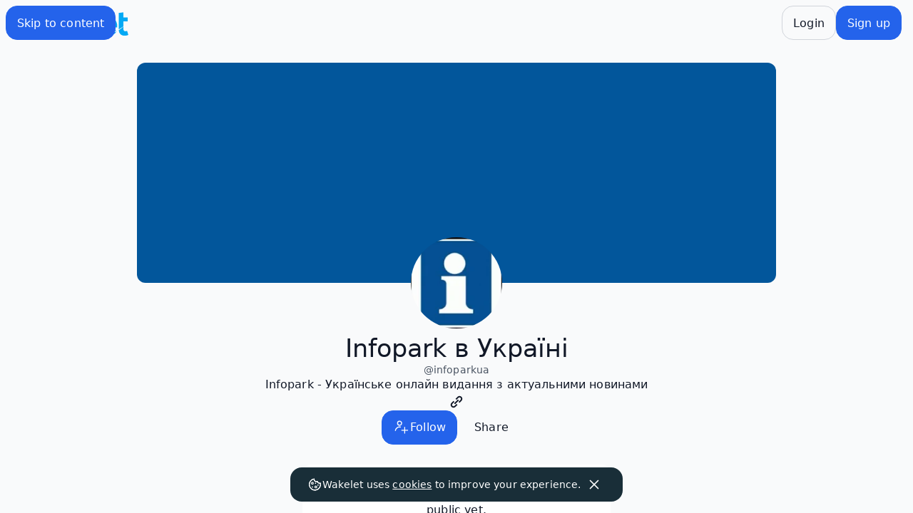

--- FILE ---
content_type: text/html; charset=utf-8
request_url: https://wakelet.com/@infoparkua
body_size: 6922
content:
<!DOCTYPE html><html lang="en-US"><head><meta charSet="UTF-8" data-next-head=""/><meta name="viewport" content="width=device-width, initial-scale=1" data-next-head=""/><link rel="preload" href="https://assets.wakelet.com/logo/wklt-blue.svg" as="image" data-next-head=""/><title data-next-head="">infoparkua Profile and Collections - Wakelet</title><meta name="robots" content="index,follow" data-next-head=""/><meta name="description" content="Public Collections from Infopark в Україні Infopark - Українське онлайн видання з актуальними новинами" data-next-head=""/><meta name="twitter:card" content="summary_large_image" data-next-head=""/><meta name="twitter:site" content="@wakelet" data-next-head=""/><meta property="og:title" content="infoparkua Profile and Collections - Wakelet" data-next-head=""/><meta property="og:description" content="Public Collections from Infopark в Україні Infopark - Українське онлайн видання з актуальними новинами" data-next-head=""/><meta property="og:url" content="https://wakelet.com/@infoparkua" data-next-head=""/><meta property="og:type" content="website" data-next-head=""/><meta property="og:image" content="https://images.wakelet.com/resize?id=evh5JvltQavO6MKqOI5JE&amp;h=500&amp;w=500&amp;q=85" data-next-head=""/><meta property="og:image:type" content="image/jpeg" data-next-head=""/><meta property="og:image:width" content="690" data-next-head=""/><meta property="og:image:height" content="690" data-next-head=""/><meta property="og:site_name" content="Wakelet" data-next-head=""/><link rel="canonical" href="https://wakelet.com/@infoparkua" data-next-head=""/><meta name="mobile-web-app-capable" content="yes" data-next-head=""/><meta name="application-name" content="Wakelet" data-next-head=""/><meta http-equiv="origin-trial" content="AmZ4wxTV98w7U1HjsWTa1g9ogWArJ19LClJKEVOZWQs/hOTFzLdWmQB0CA+v6RVvckBQhIrySMfTgI2pQowgZQIAAABTeyJvcmlnaW4iOiJodHRwczovL3dha2VsZXQuY29tOjQ0MyIsImZlYXR1cmUiOiJNdXRhdGlvbkV2ZW50cyIsImV4cGlyeSI6MTc0NzE4MDc5OX0="/><link rel="icon" type="image/png" sizes="512x512" href="/pwa/icon/manifest-icon-512.png"/><link rel="manifest" href="/app.webmanifest"/><meta name="theme-color" content="white"/><link rel="apple-touch-icon" href="/pwa/icon/apple-icon-180.png"/><meta name="apple-mobile-web-app-capable" content="yes"/><link rel="apple-touch-startup-image" href="/pwa/splash/apple-splash-2048-2732.jpg" media="(device-width: 1024px) and (device-height: 1366px) and (-webkit-device-pixel-ratio: 2) and (orientation: portrait)"/><link rel="apple-touch-startup-image" href="/pwa/splash/apple-splash-2732-2048.jpg" media="(device-width: 1024px) and (device-height: 1366px) and (-webkit-device-pixel-ratio: 2) and (orientation: landscape)"/><link rel="apple-touch-startup-image" href="/pwa/splash/apple-splash-1668-2388.jpg" media="(device-width: 834px) and (device-height: 1194px) and (-webkit-device-pixel-ratio: 2) and (orientation: portrait)"/><link rel="apple-touch-startup-image" href="/pwa/splash/apple-splash-2388-1668.jpg" media="(device-width: 834px) and (device-height: 1194px) and (-webkit-device-pixel-ratio: 2) and (orientation: landscape)"/><link rel="apple-touch-startup-image" href="/pwa/splash/apple-splash-1536-2048.jpg" media="(device-width: 768px) and (device-height: 1024px) and (-webkit-device-pixel-ratio: 2) and (orientation: portrait)"/><link rel="apple-touch-startup-image" href="/pwa/splash/apple-splash-2048-1536.jpg" media="(device-width: 768px) and (device-height: 1024px) and (-webkit-device-pixel-ratio: 2) and (orientation: landscape)"/><link rel="apple-touch-startup-image" href="/pwa/splash/apple-splash-1668-2224.jpg" media="(device-width: 834px) and (device-height: 1112px) and (-webkit-device-pixel-ratio: 2) and (orientation: portrait)"/><link rel="apple-touch-startup-image" href="/pwa/splash/apple-splash-2224-1668.jpg" media="(device-width: 834px) and (device-height: 1112px) and (-webkit-device-pixel-ratio: 2) and (orientation: landscape)"/><link rel="apple-touch-startup-image" href="/pwa/splash/apple-splash-1620-2160.jpg" media="(device-width: 810px) and (device-height: 1080px) and (-webkit-device-pixel-ratio: 2) and (orientation: portrait)"/><link rel="apple-touch-startup-image" href="/pwa/splash/apple-splash-2160-1620.jpg" media="(device-width: 810px) and (device-height: 1080px) and (-webkit-device-pixel-ratio: 2) and (orientation: landscape)"/><link rel="apple-touch-startup-image" href="/pwa/splash/apple-splash-1284-2778.jpg" media="(device-width: 428px) and (device-height: 926px) and (-webkit-device-pixel-ratio: 3) and (orientation: portrait)"/><link rel="apple-touch-startup-image" href="/pwa/splash/apple-splash-2778-1284.jpg" media="(device-width: 428px) and (device-height: 926px) and (-webkit-device-pixel-ratio: 3) and (orientation: landscape)"/><link rel="apple-touch-startup-image" href="/pwa/splash/apple-splash-1170-2532.jpg" media="(device-width: 390px) and (device-height: 844px) and (-webkit-device-pixel-ratio: 3) and (orientation: portrait)"/><link rel="apple-touch-startup-image" href="/pwa/splash/apple-splash-2532-1170.jpg" media="(device-width: 390px) and (device-height: 844px) and (-webkit-device-pixel-ratio: 3) and (orientation: landscape)"/><link rel="apple-touch-startup-image" href="/pwa/splash/apple-splash-1125-2436.jpg" media="(device-width: 375px) and (device-height: 812px) and (-webkit-device-pixel-ratio: 3) and (orientation: portrait)"/><link rel="apple-touch-startup-image" href="/pwa/splash/apple-splash-2436-1125.jpg" media="(device-width: 375px) and (device-height: 812px) and (-webkit-device-pixel-ratio: 3) and (orientation: landscape)"/><link rel="apple-touch-startup-image" href="/pwa/splash/apple-splash-1242-2688.jpg" media="(device-width: 414px) and (device-height: 896px) and (-webkit-device-pixel-ratio: 3) and (orientation: portrait)"/><link rel="apple-touch-startup-image" href="/pwa/splash/apple-splash-2688-1242.jpg" media="(device-width: 414px) and (device-height: 896px) and (-webkit-device-pixel-ratio: 3) and (orientation: landscape)"/><link rel="apple-touch-startup-image" href="/pwa/splash/apple-splash-828-1792.jpg" media="(device-width: 414px) and (device-height: 896px) and (-webkit-device-pixel-ratio: 2) and (orientation: portrait)"/><link rel="apple-touch-startup-image" href="/pwa/splash/apple-splash-1792-828.jpg" media="(device-width: 414px) and (device-height: 896px) and (-webkit-device-pixel-ratio: 2) and (orientation: landscape)"/><link rel="apple-touch-startup-image" href="/pwa/splash/apple-splash-1242-2208.jpg" media="(device-width: 414px) and (device-height: 736px) and (-webkit-device-pixel-ratio: 3) and (orientation: portrait)"/><link rel="apple-touch-startup-image" href="/pwa/splash/apple-splash-2208-1242.jpg" media="(device-width: 414px) and (device-height: 736px) and (-webkit-device-pixel-ratio: 3) and (orientation: landscape)"/><link rel="apple-touch-startup-image" href="/pwa/splash/apple-splash-750-1334.jpg" media="(device-width: 375px) and (device-height: 667px) and (-webkit-device-pixel-ratio: 2) and (orientation: portrait)"/><link rel="apple-touch-startup-image" href="/pwa/splash/apple-splash-1334-750.jpg" media="(device-width: 375px) and (device-height: 667px) and (-webkit-device-pixel-ratio: 2) and (orientation: landscape)"/><link rel="apple-touch-startup-image" href="/pwa/splash/apple-splash-640-1136.jpg" media="(device-width: 320px) and (device-height: 568px) and (-webkit-device-pixel-ratio: 2) and (orientation: portrait)"/><link rel="apple-touch-startup-image" href="/pwa/splash/apple-splash-1136-640.jpg" media="(device-width: 320px) and (device-height: 568px) and (-webkit-device-pixel-ratio: 2) and (orientation: landscape)"/><link rel="preconnect" href="https://www.googletagmanager.com"/><link rel="preconnect" href="https://www.google-analytics.com"/><link rel="preconnect" href="https://images.wakelet.com"/><link rel="preconnect" href="https://graphql.wakelet.com"/><link rel="prefetch" href="/sprites/icons.svg"/><link rel="preload" href="/_next/static/css/97e9d3b5539b404d.css" as="style"/><link rel="preload" href="/_next/static/css/ac071b9b3dd0e5e0.css" as="style"/><script>(function(w,l){w[l] = w[l] || [];w[l].push({'gtm.start':new Date().getTime(),event:'gtm.js'});})(window,'dataLayer');</script><script>(()=>{var l=Object.defineProperty;var m=e=>l(e,"__esModule",{value:!0});var d=(e,t)=>()=>(e&&(t=e(e=0)),t);var y=(e,t)=>{m(e);for(var r in t)l(e,r,{get:t[r],enumerable:!0})};var s,c=d(()=>{s="useandom-26T198340PX75pxJACKVERYMINDBUSHWOLF_GQZbfghjklqvwyzrict"});var f={};y(f,{customAlphabet:()=>w,customRandom:()=>p,nanoid:()=>b,random:()=>u,urlAlphabet:()=>s});var u,p,w,b,h=d(()=>{c();u=e=>crypto.getRandomValues(new Uint8Array(e)),p=(e,t,r)=>{let o=(2<<Math.log(e.length-1)/Math.LN2)-1,n=-~(1.6*o*t/e.length);return()=>{let i="";for(;;){let g=r(n),a=n;for(;a--;)if(i+=e[g[a]&o]||"",i.length===t)return i}}},w=(e,t)=>p(e,t,u),b=(e=21)=>{let t="",r=crypto.getRandomValues(new Uint8Array(e));for(;e--;){let o=r[e]&63;o<36?t+=o.toString(36):o<62?t+=(o-26).toString(36).toUpperCase():o<63?t+="_":t+="-"}return t}});var v=(h(),f).nanoid,I="gqv",k=e=>{let t=e+"=",r=document.cookie.split(";");for(let o=0;o<r.length;o++){let n=r[o];for(;n.charAt(0)===" ";)n=n.substring(1,n.length);if(n.indexOf(t)===0)return n.substring(t.length,n.length)}return null},x=()=>{try{k(I)||(document.cookie=`gqv=${v()}; Domain=.wakelet.com; Expires=Thu, 01 Jan 2037 00:00:00 GMT; Secure; SameSite=None; Path=/;`),fetch("https://graphql.wakelet.com/activate",{credentials:"include"})}catch(e){}};x();})();</script><link rel="stylesheet" href="/_next/static/css/97e9d3b5539b404d.css" data-n-g=""/><link rel="stylesheet" href="/_next/static/css/ac071b9b3dd0e5e0.css" data-n-p=""/><noscript data-n-css=""></noscript><script defer="" noModule="" src="/_next/static/chunks/polyfills-42372ed130431b0a.js"></script><script src="/_next/static/chunks/webpack-934f41ec74e4c9ca.js" defer=""></script><script src="/_next/static/chunks/framework-88533775105404a6.js" defer=""></script><script src="/_next/static/chunks/main-0415d3e9af8c5e23.js" defer=""></script><script src="/_next/static/chunks/pages/_app-ca397599e232a99e.js" defer=""></script><script src="/_next/static/chunks/54e27604-7ad2adc5ac2cf455.js" defer=""></script><script src="/_next/static/chunks/621df6e4-44a734f9a7cbd681.js" defer=""></script><script src="/_next/static/chunks/1208-f457762e77d9db0e.js" defer=""></script><script src="/_next/static/chunks/8108-4eb20a5bd49ae5ad.js" defer=""></script><script src="/_next/static/chunks/3617-d5b43bfaba79eccc.js" defer=""></script><script src="/_next/static/chunks/2867-1aacca1cd95ad22d.js" defer=""></script><script src="/_next/static/chunks/1577-38fe40b7f4524d54.js" defer=""></script><script src="/_next/static/chunks/5328-4a082dd95dfeb8d4.js" defer=""></script><script src="/_next/static/chunks/1874-fa5f2fdf8418e774.js" defer=""></script><script src="/_next/static/chunks/5653-dbb2006f650d7c72.js" defer=""></script><script src="/_next/static/chunks/5406-a0fd0b130af5e3a7.js" defer=""></script><script src="/_next/static/chunks/6281-34e6ff671d70534a.js" defer=""></script><script src="/_next/static/chunks/pages/%5Bhandle%5D-a8f9fd0adfebbf2a.js" defer=""></script><script src="/_next/static/zHvqUFY7ny8jumYQfRW9t/_buildManifest.js" defer=""></script><script src="/_next/static/zHvqUFY7ny8jumYQfRW9t/_ssgManifest.js" defer=""></script></head><body><noscript><iframe title="gtm" src="https://www.googletagmanager.com/ns.html?id=GTM-PT7DD5G" height="0" width="0" style="display:none;visibility:hidden"></iframe></noscript><link rel="preload" as="image" href="https://assets.wakelet.com/logo/wklt-blue.svg"/><div id="__next"><div id="wk-page" class="Page-module__page___3YFuz"><a href="#wk-page-frame-body" class="Button-module__btn___daEdK Button-module__primary___st6yY Button-module__medium___HYxwi   Page-module__skip-link___nf2lH"><div class="Button-module__label___1PsXG Button-module__icon-left___hATGR"><span class="Text-module__label___coqax Button-module__text___dcWb-" data-testid="wk-label">Skip to content</span></div></a><nav aria-label="Main" data-orientation="vertical" dir="ltr" id="wk-page-pane" class="Page-module__pane___a-uJI" data-state="closed"></nav><main id="wk-page-frame" class="Page-module__frame___1TCcJ" data-scrolling="false"><div class="flex flex-1 flex-row"><div class="flex min-h-screen w-full flex-col"><header class="Page-module__header___iZ4Xh"><a href="https://wakelet.com" class="ml-1 rounded-sm"><span class="hidden sm:flex "><img alt="Wakelet Logo" width="160" height="40" decoding="async" data-nimg="1" style="color:transparent" src="https://assets.wakelet.com/logo/wklt-blue.svg"/></span><span class="flex sm:hidden" data-id="guest-logo"><svg height="40" width="40" class="shrink-0 !fill-wakelet-blue" title="logo" alt="Wakelet Logo"><use href="/sprites/icons.svg#logo"></use></svg></span></a></header><div id="wk-page-frame-body" class="Page-module__body___KTgw0"></div><footer class="Page-module__footer___bcqnE"><div class="mx-auto w-full max-w-[68.5rem]"><div class="zindex-tooltip fixed bottom-0 left-0 flex w-screen justify-center pb-4"></div><div class="flex flex-col gap-4 lg:flex-row"><div class="flex w-full flex-col gap-4 sm:flex-row xl:w-2/3"><ul class="flex flex-col gap-2 text-[var(--color-text-secondary)] sm:w-1/2"><li><p class="Text-module__h4___4t9ri text-[var(--color-text-primary)]">Product</p></li><li><a class="" href="https://wakelet.com/explore">Explore</a></li><li><a class="" href="https://learn.wakelet.com/">Wakelet for Education</a></li><li><a class="" href="https://schooldistricts.wakelet.com/">Wakelet for School Districts</a></li><li><a class="" href="https://wakelet.com/pricing/">Pricing</a></li><li><a class="" href="https://features.wakelet.com/">Features</a></li><li><a class="" href="https://extensions.wakelet.com/">Browser Extension</a></li><li><a class="" href="https://apps.wakelet.com/">Apps</a></li><li><a class="" href="https://blog.wakelet.com/wakelet-accessibility">Accessibility</a></li></ul><ul class="flex flex-col gap-2 text-[var(--color-text-secondary)] sm:w-1/2"><li><p class="Text-module__h4___4t9ri text-[var(--color-text-primary)]">Community</p></li><li><a class="" href="https://community.wakelet.com/">Community Program</a></li><li><a class="" href="https://community.wakelet.com/studentambassadors">Student Ambassador Program</a></li><li><a class="" href="https://wakelet.com/@wakeletportfoliocourse">Portfolio Course</a></li><li><a class="" href="https://wakelet.com/@wakeletcertifiedcourse">Wakelet Certified Course</a></li></ul></div><div class="flex w-full flex-col gap-4 sm:flex-row xl:w-1/3"><ul class="flex flex-col gap-2 text-[var(--color-text-secondary)]"><li><p class="Text-module__h4___4t9ri text-[var(--color-text-primary)]">Company</p></li><li><a class="" href="https://about.wakelet.com/">About</a></li><li><a class="" href="https://careers.wakelet.com/">Careers</a></li><li><a class="" href="https://shop.wakelet.com/">Shop</a></li><li><a class="" href="https://help.wakelet.com/">Help</a></li><li><a class="" href="mailto:support@wakelet.com">Contact Us</a></li></ul></div></div><ul class="flex justify-end gap-4 pb-8 pt-4"><li class="size-[30px]"><a href="https://www.youtube.com/user/wakelet" aria-label="Wakelet youtube" class="inline-block hover:text-social-youtube" target="_blank" rel="noreferrer"><svg stroke="currentColor" fill="currentColor" stroke-width="0" role="img" viewBox="0 0 24 24" class="text-[var(--color-text-secondary)]" height="30" width="30" xmlns="http://www.w3.org/2000/svg"><title>Youtube Icon</title><path d="M23.498 6.186a3.016 3.016 0 0 0-2.122-2.136C19.505 3.545 12 3.545 12 3.545s-7.505 0-9.377.505A3.017 3.017 0 0 0 .502 6.186C0 8.07 0 12 0 12s0 3.93.502 5.814a3.016 3.016 0 0 0 2.122 2.136c1.871.505 9.376.505 9.376.505s7.505 0 9.377-.505a3.015 3.015 0 0 0 2.122-2.136C24 15.93 24 12 24 12s0-3.93-.502-5.814zM9.545 15.568V8.432L15.818 12l-6.273 3.568z"></path></svg></a></li><li class="size-[30px]"><a href="https://twitter.com/wakelet" aria-label="Wakelet twitter" class="inline-block hover:text-social-twitter" target="_blank" rel="noreferrer"><svg stroke="currentColor" fill="currentColor" stroke-width="0" role="img" viewBox="0 0 24 24" class="text-[var(--color-text-secondary)]" height="30" width="30" xmlns="http://www.w3.org/2000/svg"><title>Twitter Icon</title><path d="M18.901 1.153h3.68l-8.04 9.19L24 22.846h-7.406l-5.8-7.584-6.638 7.584H.474l8.6-9.83L0 1.154h7.594l5.243 6.932ZM17.61 20.644h2.039L6.486 3.24H4.298Z"></path></svg></a></li><li class="size-[30px]"><a href="https://www.facebook.com/wakelet" aria-label="Wakelet facebook" class="inline-block hover:text-social-facebook" target="_blank" rel="noreferrer"><svg stroke="currentColor" fill="currentColor" stroke-width="0" role="img" viewBox="0 0 24 24" class="text-[var(--color-text-secondary)]" height="30" width="30" xmlns="http://www.w3.org/2000/svg"><title>Facebook Icon</title><path d="M9.101 23.691v-7.98H6.627v-3.667h2.474v-1.58c0-4.085 1.848-5.978 5.858-5.978.401 0 .955.042 1.468.103a8.68 8.68 0 0 1 1.141.195v3.325a8.623 8.623 0 0 0-.653-.036 26.805 26.805 0 0 0-.733-.009c-.707 0-1.259.096-1.675.309a1.686 1.686 0 0 0-.679.622c-.258.42-.374.995-.374 1.752v1.297h3.919l-.386 2.103-.287 1.564h-3.246v8.245C19.396 23.238 24 18.179 24 12.044c0-6.627-5.373-12-12-12s-12 5.373-12 12c0 5.628 3.874 10.35 9.101 11.647Z"></path></svg></a></li><li class="size-[30px]"><a href="https://www.instagram.com/wakelet/" aria-label="Wakelet instagram" class="inline-block hover:text-social-instagram" target="_blank" rel="noreferrer"><svg stroke="currentColor" fill="currentColor" stroke-width="0" role="img" viewBox="0 0 24 24" class="text-[var(--color-text-secondary)]" height="30" width="30" xmlns="http://www.w3.org/2000/svg"><title>Instagram Icon</title><path d="M7.0301.084c-1.2768.0602-2.1487.264-2.911.5634-.7888.3075-1.4575.72-2.1228 1.3877-.6652.6677-1.075 1.3368-1.3802 2.127-.2954.7638-.4956 1.6365-.552 2.914-.0564 1.2775-.0689 1.6882-.0626 4.947.0062 3.2586.0206 3.6671.0825 4.9473.061 1.2765.264 2.1482.5635 2.9107.308.7889.72 1.4573 1.388 2.1228.6679.6655 1.3365 1.0743 2.1285 1.38.7632.295 1.6361.4961 2.9134.552 1.2773.056 1.6884.069 4.9462.0627 3.2578-.0062 3.668-.0207 4.9478-.0814 1.28-.0607 2.147-.2652 2.9098-.5633.7889-.3086 1.4578-.72 2.1228-1.3881.665-.6682 1.0745-1.3378 1.3795-2.1284.2957-.7632.4966-1.636.552-2.9124.056-1.2809.0692-1.6898.063-4.948-.0063-3.2583-.021-3.6668-.0817-4.9465-.0607-1.2797-.264-2.1487-.5633-2.9117-.3084-.7889-.72-1.4568-1.3876-2.1228C21.2982 1.33 20.628.9208 19.8378.6165 19.074.321 18.2017.1197 16.9244.0645 15.6471.0093 15.236-.005 11.977.0014 8.718.0076 8.31.0215 7.0301.0839m.1402 21.6932c-1.17-.0509-1.8053-.2453-2.2287-.408-.5606-.216-.96-.4771-1.3819-.895-.422-.4178-.6811-.8186-.9-1.378-.1644-.4234-.3624-1.058-.4171-2.228-.0595-1.2645-.072-1.6442-.079-4.848-.007-3.2037.0053-3.583.0607-4.848.05-1.169.2456-1.805.408-2.2282.216-.5613.4762-.96.895-1.3816.4188-.4217.8184-.6814 1.3783-.9003.423-.1651 1.0575-.3614 2.227-.4171 1.2655-.06 1.6447-.072 4.848-.079 3.2033-.007 3.5835.005 4.8495.0608 1.169.0508 1.8053.2445 2.228.408.5608.216.96.4754 1.3816.895.4217.4194.6816.8176.9005 1.3787.1653.4217.3617 1.056.4169 2.2263.0602 1.2655.0739 1.645.0796 4.848.0058 3.203-.0055 3.5834-.061 4.848-.051 1.17-.245 1.8055-.408 2.2294-.216.5604-.4763.96-.8954 1.3814-.419.4215-.8181.6811-1.3783.9-.4224.1649-1.0577.3617-2.2262.4174-1.2656.0595-1.6448.072-4.8493.079-3.2045.007-3.5825-.006-4.848-.0608M16.953 5.5864A1.44 1.44 0 1 0 18.39 4.144a1.44 1.44 0 0 0-1.437 1.4424M5.8385 12.012c.0067 3.4032 2.7706 6.1557 6.173 6.1493 3.4026-.0065 6.157-2.7701 6.1506-6.1733-.0065-3.4032-2.771-6.1565-6.174-6.1498-3.403.0067-6.156 2.771-6.1496 6.1738M8 12.0077a4 4 0 1 1 4.008 3.9921A3.9996 3.9996 0 0 1 8 12.0077"></path></svg></a></li></ul><div class="flex flex-col justify-between border-t border-[#D1D5DB] pt-8 text-gray-90 sm:flex-row sm:items-center"><div class="flex flex-col gap-4 sm:flex-row sm:items-center"><svg class="size-7" xmlns="http://www.w3.org/2000/svg" width="116.42" height="79.21" viewBox="0 0 116.42 79.21"><path id="W_Logo_Grey" d="M649.77,393.55a201.179,201.179,0,0,0-23.51,4.55l4-16.75h23.23l-.09.3Zm-88-12.2h-24.7l.08.29,14.53,49.17c2.87-1.89,9.46-6.05,18.83-11Zm43.75,0H586.35l-10.5,35.76a266,266,0,0,1,35.66-14.71ZM619,428.76,613.67,410a326.709,326.709,0,0,0-39.19,11.79l-2,6.73L571.25,423q-9.46,3.6-19.46,8.13l8.7,29.43h22L595,416.48l12.73,44.06h21.78l17-56.24c-6.11.67-13.72,1.74-22.54,3.48Z" transform="translate(-537.07 -381.35)" fill="#aaa"></path></svg><span class="Text-module__label___coqax " data-testid="wk-label">© Wakelet Technologies 2025. All rights reserved</span></div><ul class="flex flex-row gap-4"><li><a class="font-semibold" href="https://wakelet.com/privacy">Privacy</a></li><li><a class="" href="https://wakelet.com/terms">Terms</a></li><li><a class="" href="https://brand.wakelet.com">Brand</a></li><li><a class="" href="https://blog.wakelet.com/">Blog</a></li></ul></div></div></footer></div></div></main><div class="Page-module__sidepanel___HDetK" id="panel-root"></div></div><div id="portal-root"></div><div role="region" aria-label="Notifications (F8)" tabindex="-1" style="pointer-events:none"><ol tabindex="-1" class="Toast-module__viewport___2hLMp"></ol></div></div><script id="__NEXT_DATA__" type="application/json">{"props":{"pageProps":{"dehydratedState":{"mutations":[],"queries":[{"state":{"data":{"id":"rMK8dSlb5EiBzPYRrS9FX","name":"Infopark в Україні","handle":"infoparkua","bio":"Infopark - Українське онлайн видання з актуальними новинами","avatarImage":{"id":"evh5JvltQavO6MKqOI5JE","srcSet":[{"uri":"https://images.wakelet.com/resize?id=evh5JvltQavO6MKqOI5JE\u0026h=68\u0026w=68\u0026q=85"},{"uri":"https://images.wakelet.com/resize?id=evh5JvltQavO6MKqOI5JE\u0026h=150\u0026w=150\u0026q=85"}]},"backgroundImage":{"id":"7c775977-7f56-4621-87ee-76747f3cbe34","isDefault":true,"srcSet":[{"uri":"https://images.wakelet.com/resize?id=7c775977-7f56-4621-87ee-76747f3cbe34\u0026h=439\u0026w=2000\u0026q=85"},{"uri":"https://images.wakelet.com/resize?id=7c775977-7f56-4621-87ee-76747f3cbe34\u0026h=439\u0026w=2000\u0026q=85"}]},"verified":null,"badges":null,"viewerPermissions":{"canEdit":false},"socialLinks":[{"url":"https://infopark.com.ua"}],"publicCollections":{"pageInfo":{"endCursor":null,"hasNextPage":false,"totalCount":0},"edges":[]}},"dataUpdateCount":1,"dataUpdatedAt":1768864030492,"error":null,"errorUpdateCount":0,"errorUpdatedAt":0,"fetchFailureCount":0,"fetchFailureReason":null,"fetchMeta":null,"isInvalidated":false,"status":"success","fetchStatus":"idle"},"queryKey":["profileByHandle","infoparkua"],"queryHash":"[\"profileByHandle\",\"infoparkua\"]"}]},"handle":"infoparkua","name":"Infopark в Україні","bio":"Infopark - Українське онлайн видання з актуальними новинами","avatarImage":"https://images.wakelet.com/resize?id=evh5JvltQavO6MKqOI5JE\u0026h=68\u0026w=68\u0026q=85"},"__N_SSP":true},"page":"/[handle]","query":{"handle":"@infoparkua"},"buildId":"zHvqUFY7ny8jumYQfRW9t","isFallback":false,"isExperimentalCompile":false,"gssp":true,"scriptLoader":[]}</script></body></html>

--- FILE ---
content_type: text/javascript
request_url: https://wakelet.com/_next/static/chunks/6281-34e6ff671d70534a.js
body_size: 13039
content:
"use strict";(self.webpackChunk_N_E=self.webpackChunk_N_E||[]).push([[6281],{2997:(e,l,t)=>{t.d(l,{z:()=>a});var n=t(18847);let a=t.n(n)()(()=>t.e(4422).then(t.bind(t,74422)).then(e=>e.DndContext),{loadableGenerated:{webpack:()=>[74422]}})},5697:(e,l,t)=>{t.d(l,{W:()=>N});var n=t(37876),a=t(27964),o=t(14232),i=t(86892),s=t(85461),r=t(15526),c=t(42252),d=t(71050),m=t(98895),u=t(13188),x=t(43899),h=t(16570),v=t(11735),f=t(71410),g=t(22677),b=t(39903),p=t(12139);let j=async e=>x.Ay.getIsFollowingProfile({id:e}),y=e=>{let l,t,n,o,i,c=(0,a.c)(13),d=(0,s.jE)();c[0]!==e?(l=()=>x.Ay.follow({id:e}),c[0]=e,c[1]=l):l=c[1],c[2]!==d||c[3]!==e?(t={onSettled:async()=>{await d.invalidateQueries(["following",e])}},c[2]=d,c[3]=e,c[4]=t):t=c[4];let m=(0,r.n)(l,t);c[5]!==e?(n=()=>x.Ay.unfollow({id:e}),c[5]=e,c[6]=n):n=c[6],c[7]!==d||c[8]!==e?(o={onSettled:async()=>{await d.invalidateQueries(["following",e])}},c[7]=d,c[8]=e,c[9]=o):o=c[9];let u=(0,r.n)(n,o);return c[10]!==m||c[11]!==u?(i={followMutation:m,unfollowMutation:u},c[10]=m,c[11]=u,c[12]=i):i=c[12],i},w="subscriptions",I=e=>{let{targetProfile:l,targetName:t,size:a="small",variant:s="secondary",icon:r}=e,{isAuthenticated:c}=(0,u.A)(),[d,x]=(0,o.useState)(!!JSON.parse(localStorage.getItem(w)||"[]").filter(e=>e===l).length),[h,v]=(0,o.useState)(!1),[j,I]=(0,o.useState)(!1),[N,S]=(0,o.useState)(!1),[C,k]=(0,o.useState)(""),{t:_}=(0,m.l)(["common","account"]),E=d?"common:buttons.unsubscribe":"common:buttons.subscribe",{followMutation:L,unfollowMutation:O}=y(l),T=f.id.settings.setSubscriptionState.useMutation(),{data:F}=f.id.accounts.getFirebaseMeta.useQuery(),{showToast:$}=(0,b.d)(),A=async()=>{v(!1);try{S(!0),await T.mutateAsync({emailAddress:(null==F?void 0:F.email)||C,profileId:l,subscribe:!d}),$({contents:d?_("common:toast.unsubscribeSuccess"):_("common:toast.subscribeSuccess"),type:"success"}),c&&(((e,l)=>{let t=JSON.parse(localStorage.getItem(w)||"[]").filter(l=>l!==e);l&&t.push(e),localStorage.setItem(w,JSON.stringify(t))})(l,!d),x(!d)),I(!1)}catch(e){v(!0)}finally{S(!1)}},z=async()=>{if(!c)return void I(!0);d?O.mutate():L.mutate(),await A()},D=(0,n.jsx)(i.$n,{"aria-label":t?"".concat(_(E)," ").concat(t):void 0,variant:d?"secondary":s,size:a,disabled:N,onClick:()=>z(),text:_(E),icon:d?void 0:r});return c?D:(0,n.jsxs)(n.Fragment,{children:[D,(0,n.jsx)(p.l,{title:_(E),open:j,onClose:()=>I(!1),children:(0,n.jsx)("div",{className:"px-6",children:(0,n.jsxs)("form",{onSubmit:e=>e.preventDefault(),children:[(0,n.jsx)(i.EY,{className:"pt-4",children:_("common:subscription.message")}),(0,n.jsx)(g.Z,{placeholder:_("account:emailAddress"),className:"py-4",id:"subscription-email",onChange:e=>k(e.target.value)}),(0,n.jsx)("label",{htmlFor:"subscription-email",hidden:!h,children:"Invalid email address."}),(0,n.jsxs)("div",{className:"mt-2 flex",children:[(0,n.jsx)(i.$n,{text:_("common:buttons.cancel"),className:"ml-auto mr-3",onClick:()=>I(!1),variant:"secondary"}),(0,n.jsx)(i.$n,{text:_(E),onClick:async()=>{await A()},type:"submit",disabled:!C.length})]})]})})})]})},N=e=>{let l,t=(0,a.c)(4),{targetProfile:o}=e,{data:i}=(0,v.N)(o);if((null==i?void 0:i["email-subscribe-button"])==="Treatment 1"){let l;return t[0]!==e?(l=(0,n.jsx)(I,{...e}),t[0]=e,t[1]=l):l=t[1],l}return t[2]!==e?(l=(0,n.jsx)(S,{...e}),t[2]=e,t[3]=l):l=t[3],l},S=e=>{var l,t;let o,s,r,x,v,f,g=(0,a.c)(31),{targetProfile:b,targetName:p,size:w,variant:I,icon:N}=e,S=void 0===w?"small":w,C=void 0===I?"secondary":I,k=(0,d.a)(),{isAuthenticated:_}=(0,u.A)(),{t:E}=(0,m.l)("common"),{onSignup:L}=(0,h._)("/collection=".concat(k,"?action=follow"));g[0]!==b?(o=["following",b],s=()=>j(b),g[0]=b,g[1]=o,g[2]=s):(o=g[1],s=g[2]);let O=!!b&&_;g[3]!==O?(r={enabled:O},g[3]=O,g[4]=r):r=g[4];let{data:T,isLoading:F}=(0,c.I)(o,s,r),{followMutation:$,unfollowMutation:A}=y(b),z=()=>{D?A.mutate():$.mutate()};if(null==b?void 0:b.startsWith("system:")){let e;return g[5]===Symbol.for("react.memo_cache_sentinel")?(e=(0,n.jsx)(n.Fragment,{}),g[5]=e):e=g[5],e}if(!_){let e,l,t,a;return g[6]!==L?(e=()=>L(),g[6]=L,g[7]=e):e=g[7],g[8]!==E?(l=E("common:buttons.follow"),g[8]=E,g[9]=l):l=g[9],g[10]!==l||g[11]!==N?(t=(0,n.jsx)(i.$n.Label,{text:l,icon:N}),g[10]=l,g[11]=N,g[12]=t):t=g[12],g[13]!==C||g[14]!==S||g[15]!==e||g[16]!==t?(a=(0,n.jsx)(i.$n,{variant:C,size:S,onClick:e,children:t}),g[13]=C,g[14]=S,g[15]=e,g[16]=t,g[17]=a):a=g[17],a}if(F){let e;return g[18]===Symbol.for("react.memo_cache_sentinel")?(e=(0,n.jsx)(n.Fragment,{}),g[18]=e):e=g[18],e}let D=null==T||null==(t=T.getProfileById)||null==(l=t.followerInfo)?void 0:l.userIsFollowing,M=D?"common:buttons.unfollow":"common:buttons.follow",Y=p?"".concat(E(M)," ").concat(p):void 0,P=D?"secondary":C;g[19]!==z?(x=()=>z(),g[19]=z,g[20]=x):x=g[20],g[21]!==E||g[22]!==M?(v=E(M),g[21]=E,g[22]=M,g[23]=v):v=g[23];let Q=D?void 0:N;return g[24]!==Y||g[25]!==P||g[26]!==S||g[27]!==x||g[28]!==v||g[29]!==Q?(f=(0,n.jsx)(i.$n,{"aria-label":Y,variant:P,size:S,onClick:x,text:v,icon:Q}),g[24]=Y,g[25]=P,g[26]=S,g[27]=x,g[28]=v,g[29]=Q,g[30]=f):f=g[30],f}},11612:(e,l,t)=>{t.d(l,{Z:()=>R});var n=t(37876),a=t(14232),o=t(27964),i=t(86892),s=t(89099),r=t(85461),c=t(79819),d=t(3111),m=t(36865),u=t(50359),x=t(36025),h=t(53451),v=t(55175);let f=(e,l,t)=>(0,n.jsx)("span",{className:"".concat(t," hover:text-[color:var(--color-text-secondary)]"),children:(0,n.jsx)(e,{size:24,title:l})}),g=e=>{let{links:l}=e;return(0,n.jsx)("div",{className:"flex flex-row space-x-6",children:l.map((e,l)=>(0,n.jsx)("a",{href:e,target:"_blank",rel:"noreferrer noopener ugc","aria-label":e,className:"hover:text-[color:var(--color-text-secondary)]",children:(e=>e.indexOf("twitter.com")>-1?f(h.vIh,"Twitter Icon","!text-social-twitter hover:!text-[color:var(--color-text-secondary)]"):e.indexOf("linkedin.com")>-1?f(h.d58,"Linkedin Icon","text-social-linkedin"):e.indexOf("facebook.com")>-1||e.indexOf("fb.me")>-1?f(h.toy,"Facebook Icon","text-social-facebook"):e.indexOf("flickr.com")>-1?f(h.OXV,"Flickr Icon"):e.indexOf("instagram.com")>-1?f(h.rcE,"Instagram Icon","text-social-instagram"):e.indexOf("pinterest.com")>-1?f(h.f7_,"Pinterest Icon","text-social-pinterest"):e.indexOf("youtube.com")>-1||e.indexOf("youtu.be")>-1?f(h.KVB,"Youtube Icon","text-social-youtube"):e.indexOf("vimeo.com")>-1?f(h.$Ss,"Vimeo Icon","text-social-vimeo"):e.indexOf("behance.net")>-1?f(h.dxR,"Behance Icon"):e.indexOf("blogger.com")>-1?f(h.Jad,"Blogger Icon"):e.indexOf("delicious.com")>-1||e.indexOf("del.icio.us")>-1?f(h.aP2,"Delicious Icon"):e.indexOf("foursquare.com")>-1?f(h.OrE,"Foursquare Icon"):e.indexOf("quora.com")>-1?f(h.heX,"Quora Icon"):e.indexOf("reddit.com")>-1||e.indexOf("redd.it")>-1?f(h.JaC,"Reddit Icon","text-social-reddit"):e.indexOf("soundcloud.com")>-1?f(h.xwK,"Soundcloud Icon"):e.indexOf("tumblr.com")>-1?f(h.jwI,"Tumblr Icon"):e.indexOf("wordpress.com")>-1?f(h.olg,"Wordpress Icon"):e.indexOf("dribbble.com")>-1?f(h.jI7,"Dribble Icon"):e.indexOf("wakelet.com")>-1?f(v.F1,"Wakelet Icon","!fill-wakelet-blue hover:!fill-[color:var(--color-text-secondary)]"):f(x.lTA,"Link Icon"))(e)},"social-".concat(l,"-").concat(e)))})};var b=t(13188),p=t(77087),j=t(5697),y=t(45105),w=t.n(y),I=t(98895),N=t(3013),S=t(28741),C=t(92073),k=t(83134),_=t.n(k);let E=e=>{let{url:l,onShare:t,openQrDialog:o,openEmbedDialog:s,collectionId:r}=e,{t:c}=(0,I.l)("invite"),d=(0,a.useRef)(null),[m,u]=(0,a.useState)(!1),x=(0,a.useCallback)((e,l,t)=>{var n,a;(null==(a=window.gapi)||null==(n=a.sharetoclassroom)?void 0:n.render)&&e.current?(window.gapi.sharetoclassroom.render(e.current,{title:l,url:t,size:600}),e.current.children[0].setAttribute("title",l)):setTimeout(()=>x(e,l,t),100)},[]);(0,a.useEffect)(()=>{x(d,c("shareCollection.options.Classroom"),l)},[]);let h=async()=>{await navigator.clipboard.writeText(l),u(!0),setTimeout(()=>{u(!1)},3e3)};return(0,n.jsxs)("div",{className:"m-8 flex flex-col gap-4",children:[(0,n.jsx)(i.EY.Style,{as:"body",children:(0,n.jsxs)("div",{className:"inline-flex items-center gap-1",children:[(0,n.jsx)(v.kF,{width:24,height:24}),c("invite:share.description"),(0,n.jsx)("strong",{children:c("invite:share.view")})]})}),(0,n.jsx)(i.$n,{block:!0,onClick:()=>{t&&t("link"),h()},children:(0,n.jsx)(i.$n.Label,{text:c("share.link"),icon:(0,n.jsx)(v.QD,{})})}),(0,n.jsxs)("div",{className:"flex gap-4 overflow-x-auto py-4",children:[(0,n.jsxs)("button",{className:"flex w-20 flex-col items-center",type:"button","data-testid":"share-by-qr",onClick:()=>{t&&t("qr_code"),o()},children:[(0,n.jsx)("span",{className:_().shareIcon,children:(0,n.jsx)(v.Jl,{className:"mx-1"})}),(0,n.jsx)(i.EY,{children:c("invite:shareCollection.options.QR")})]}),r?(0,n.jsxs)("button",{className:"hidden w-20 flex-col items-center md:flex",type:"button","data-testid":"share-by-embed",onClick:()=>{t&&t("embed"),s&&s()},children:[(0,n.jsx)("span",{className:_().shareIcon,children:(0,n.jsx)(v.JD,{className:"mx-1"})}),(0,n.jsx)(i.EY,{children:c("invite:shareCollection.options.Embed")})]}):"",(0,n.jsxs)("button",{className:"relative flex w-20 flex-col items-center",type:"button",onClick:()=>{t&&t("google_classroom")},children:[r?"":(0,n.jsx)("div",{ref:d,className:_().classroom}),(0,n.jsx)("span",{className:"".concat(_().shareIcon," !bg-social-classroom "),children:(0,n.jsx)(v.VI,{className:"mx-1"})}),(0,n.jsxs)(i.EY,{children:[" ",c("shareCollection.options.Classroom")]})]}),r?(0,n.jsxs)("button",{className:"flex w-20 flex-col items-center",type:"button",children:[(0,n.jsx)("span",{className:"".concat(_().shareIcon," !bg-indigo-200 !text-violet-800 "),children:(0,n.jsx)(v.Mz,{})}),(0,n.jsx)(i.EY,{children:c("shareCollection.options.Teams")})]}):(0,n.jsxs)(N.R,{href:(0,C.g)("msteams",l),onClick:()=>{t&&t("microsoft_teams")},className:"flex w-20 flex-col items-center",target:"_blank","data-testid":"teams-app-link",legacyBehaviour:!1,children:[(0,n.jsx)("span",{className:"".concat(_().shareIcon," !bg-indigo-200 !text-violet-800 "),children:(0,n.jsx)(v.Mz,{})}),(0,n.jsx)(i.EY,{children:c("shareCollection.options.Teams")})]})]}),m?(0,n.jsx)(S.M,{type:"positive",text:c("invite:share.copied")}):null,(0,n.jsx)(w(),{src:"https://apis.google.com/js/platform.js",strategy:"lazyOnload"})]})};var L=t(35589),O=t(49856),T=t(82185),F=t(23202),$=t(9353),A=t(43899),z=t(12139);let D=e=>{var l;return(null==(l=e.edges)?void 0:l.map(e=>{var l;let{avatarImage:t,handle:n,id:a,name:o}=(null==e?void 0:e.node)||{};return{name:o||"",handle:n||"",avatarUrl:(null==t||null==(l=t.srcSet)?void 0:l.length)&&(null==t?void 0:t.srcSet[0])&&(null==t?void 0:t.srcSet[0].uri)||"",id:a||""}}))||[]},M=async e=>{var l,t,n;let{me:a}=await A.Ay.getFollowers({cursor:e}),o=null==a||null==(l=a.followers)?void 0:l.edges,{endCursor:i,hasNextPage:s}=(null==a||null==(t=a.followers)?void 0:t.pageInfo)||{};if(o)return{users:(null==a||null==(n=a.followers)?void 0:n.edges)?D({edges:o}):[],cursor:s?i:void 0}},Y=async e=>{var l,t,n;let{me:a}=await A.Ay.getFollowing({cursor:e}),o=null==a||null==(l=a.following)?void 0:l.edges,{endCursor:i,hasNextPage:s}=(null==a||null==(t=a.following)?void 0:t.pageInfo)||{};if(o)return{users:(null==a||null==(n=a.following)?void 0:n.edges)?D({edges:o}):[],cursor:s?i:void 0}},P=e=>{var l,t;let s,m,u,x,h,v,f,g,b,p,j,y,w,N,S,C,k,_=(0,o.c)(45),{profile:E}=e,{t:L}=(0,I.l)("common"),[O,T]=(0,a.useState)(),F=(0,r.jE)();_[0]!==O?(s=["profile",O],m=e=>{let{pageParam:l}=e;return"followers"===O?M(l):Y(l)},_[0]=O,_[1]=s,_[2]=m):(s=_[1],m=_[2]);let $=!!O;_[3]!==$?(u={enabled:$,staleTime:1/0,getNextPageParam:U},_[3]=$,_[4]=u):u=_[4];let{data:A,fetchNextPage:z,hasNextPage:D,isLoading:P}=(0,c.q)(s,m,u),R=!!D;_[5]!==P||_[6]!==R||_[7]!==z?(x={loading:P,hasNextPage:R,onLoadMore:z,rootMargin:"0px 0px 180px 0px"},_[5]=P,_[6]=R,_[7]=z,_[8]=x):x=_[8];let[W]=(0,d.A)(x);_[9]!==(null==A?void 0:A.pages)?(h=(null==A?void 0:A.pages.flatMap(q).filter(J))||[],_[9]=null==A?void 0:A.pages,_[10]=h):h=_[10];let B=h;_[11]!==L?(v=L("common:buttons.followers"),_[11]=L,_[12]=v):v=_[12];let V=P&&!!O;_[13]!==F||_[14]!==O?(f=()=>{setTimeout(()=>{F.invalidateQueries(["profile",O]),T(void 0)},300)},_[13]=F,_[14]=O,_[15]=f):f=_[15],_[16]===Symbol.for("react.memo_cache_sentinel")?(g=()=>T("followers"),_[16]=g):g=_[16];let Z="".concat((null==E||null==(l=E.followers)?void 0:l.pageInfo.totalCount)||0," ").concat(L("common:buttons.followers"));_[17]!==Z?(b=(0,n.jsx)(i.$n,{variant:"ghost",size:"small",children:(0,n.jsx)(i.$n.Label,{text:Z})}),_[17]=Z,_[18]=b):b=_[18],_[19]!==v||_[20]!==B||_[21]!==V||_[22]!==f||_[23]!==W||_[24]!==b?(p=(0,n.jsx)(Q,{title:v,users:B,isLoading:V,onClose:f,onOpen:g,sentryRef:W,trigger:b}),_[19]=v,_[20]=B,_[21]=V,_[22]=f,_[23]=W,_[24]=b,_[25]=p):p=_[25],_[26]!==L?(j=L("common:buttons.following"),_[26]=L,_[27]=j):j=_[27];let G=P&&!!O;_[28]!==F||_[29]!==O?(y=()=>{setTimeout(()=>{F.invalidateQueries(["profile",O]),T(void 0)},300)},_[28]=F,_[29]=O,_[30]=y):y=_[30],_[31]===Symbol.for("react.memo_cache_sentinel")?(w=()=>T("following"),_[31]=w):w=_[31],_[32]===Symbol.for("react.memo_cache_sentinel")?(N=()=>T("following"),_[32]=N):N=_[32];let K="".concat((null==E||null==(t=E.following)?void 0:t.pageInfo.totalCount)||0," ").concat(L("common:buttons.following"));return _[33]!==K?(S=(0,n.jsx)(i.$n,{variant:"ghost",size:"small",onClick:N,children:(0,n.jsx)(i.$n.Label,{text:K})}),_[33]=K,_[34]=S):S=_[34],_[35]!==j||_[36]!==B||_[37]!==G||_[38]!==y||_[39]!==W||_[40]!==S?(C=(0,n.jsx)(Q,{title:j,users:B,isLoading:G,onClose:y,onOpen:w,sentryRef:W,trigger:S}),_[35]=j,_[36]=B,_[37]=G,_[38]=y,_[39]=W,_[40]=S,_[41]=C):C=_[41],_[42]!==p||_[43]!==C?(k=(0,n.jsxs)("span",{children:[p,"•",C]}),_[42]=p,_[43]=C,_[44]=k):k=_[44],k},Q=e=>{let{users:l,isLoading:t,sentryRef:o,...s}=e;return(0,n.jsxs)(z.l,{...s,children:[t&&(0,n.jsx)(i.FK,{children:(0,n.jsx)($.w.Placeholders,{ref:o})}),l.length>0&&(0,n.jsx)($.w,{children:l.map(e=>(0,a.createElement)($.w.UserWithAction,{...e,nameHeadingLevel:3,key:e.id},(0,n.jsx)(j.W,{targetProfile:e.id,targetName:e.name})))}),!t&&0===l.length&&(0,n.jsx)(i.EY.Paragraph,{className:"py-4",children:"There's nothing here..."})]})},R=e=>{let l,t,r,c,d,x,h,f,y,w,N,S,C,k,_=(0,o.c)(47),{id:L,name:O,avatarImage:$,handle:A,headerImage:D,bio:M,verified:Y,badge:Q,socialLinks:R}=e;_[0]!==R?(l=void 0===R?[]:R,_[0]=R,_[1]=l):l=_[1];let U=l,q=(0,p.uY)(),J=(0,s.useRouter)(),{isAnonymous:B,isAuthenticated:V}=(0,b.A)();_[2]===Symbol.for("react.memo_cache_sentinel")?(t=["common","profile","invite"],_[2]=t):t=_[2];let{t:Z}=(0,I.l)(t),G=(0,F.s)(),[K,H]=(0,a.useState)(!1),[X,ee]=(0,a.useState)(!1);if(_[3]!==D?(r=D&&(0,n.jsx)("div",{className:"-mb-16 block max-h-80 w-full max-w-4xl overflow-hidden rounded-xl",children:(0,n.jsx)("div",{className:"relative w-full pt-[34.48%]",children:(0,n.jsx)(u.fO,{className:"absolute top-0 size-full object-cover object-center",src:D,width:870,height:300,sizes:(0,u.mI)({base:"100vw"}),alt:""})})}),_[3]=D,_[4]=r):r=_[4],_[5]!==$||_[6]!==O||_[7]!==Y||_[8]!==Q?(c=(0,n.jsx)(m.B,{imageUrl:$,name:O,verified:Y,badge:Q,size:"x-large"}),_[5]=$,_[6]=O,_[7]=Y,_[8]=Q,_[9]=c):c=_[9],_[10]!==O?(d=(0,n.jsx)(i.EY.Heading,{level:1,className:"!m-0 flex-wrap break-all",children:O}),_[10]=O,_[11]=d):d=_[11],_[12]!==A?(x=A&&(0,n.jsxs)(i.EY.Caption,{className:"break-all",children:["@",A]}),_[12]=A,_[13]=x):x=_[13],_[14]!==M?(h=M&&(0,n.jsx)(i.EY,{className:"w-full flex-wrap whitespace-pre-line break-words text-center",children:M}),_[14]=M,_[15]=h):h=_[15],_[16]!==U?(f=(null==U?void 0:U.length)>0&&(0,n.jsx)(g,{links:U}),_[16]=U,_[17]=f):f=_[17],_[18]!==B||_[19]!==q||_[20]!==L?(y=!B&&q&&(null==q?void 0:q.id)===L&&!q.isStudent&&(0,n.jsx)(P,{profile:q}),_[18]=B,_[19]=q,_[20]=L,_[21]=y):y=_[21],_[22]!==B||_[23]!==q||_[24]!==L?(w=!B&&!(null==q?void 0:q.isStudent)&&(null==q?void 0:q.id)!==L&&(0,n.jsx)("div",{className:"shrink-0",children:(0,n.jsx)(j.W,{targetProfile:L,size:"medium",variant:"primary",icon:(0,n.jsx)(v.gI,{})})}),_[22]=B,_[23]=q,_[24]=L,_[25]=w):w=_[25],_[26]!==V||_[27]!==Z||_[28]!==J||_[29]!==G||_[30]!==K||_[31]!==X){var el,et;N=!V&&(0,n.jsxs)(n.Fragment,{children:[(0,n.jsx)(i.$n,{variant:"ghost",onClick:()=>H(!0),children:(0,n.jsx)(i.$n.Label,{text:Z("common:buttons.share")})}),(0,n.jsx)(z.l,{title:Z("invite:share.title"),open:K,onClose:()=>{H(!1)},children:(0,n.jsx)(E,{onShare:W,url:"".concat(G,"/").concat(null==J||null==(el=J.query)?void 0:el.handle),openQrDialog:()=>ee(!0)})}),(0,n.jsx)(z.l,{title:Z("invite:share.title"),open:X,onClose:()=>{ee(!1)},children:(0,n.jsx)(T.m,{url:"".concat(G,"/").concat(null==J||null==(et=J.query)?void 0:et.handle)})})]}),_[26]=V,_[27]=Z,_[28]=J,_[29]=G,_[30]=K,_[31]=X,_[32]=N}else N=_[32];return _[33]!==w||_[34]!==N?(S=(0,n.jsxs)("div",{className:"flex space-x-2",children:[w,N]}),_[33]=w,_[34]=N,_[35]=S):S=_[35],_[36]!==d||_[37]!==x||_[38]!==h||_[39]!==f||_[40]!==y||_[41]!==S?(C=(0,n.jsxs)("div",{className:"mt-2 flex w-full max-w-4xl flex-col items-center gap-6 text-center child:max-w-4xl",children:[d,x,h,f,y,S]}),_[36]=d,_[37]=x,_[38]=h,_[39]=f,_[40]=y,_[41]=S,_[42]=C):C=_[42],_[43]!==r||_[44]!==c||_[45]!==C?(k=(0,n.jsxs)("header",{className:"flex flex-1 flex-col items-center px-2",children:[r,c,C]}),_[43]=r,_[44]=c,_[45]=C,_[46]=k):k=_[46],k};function U(e){return null==e?void 0:e.cursor}function q(e){return null==e?void 0:e.users}function J(e){return!!(null==e?void 0:e.id)}function W(e){return(0,L.Fj)((0,O.Qv)(e))}},23202:(e,l,t)=>{t.d(l,{s:()=>o});var n=t(27964),a=t(14232);let o=()=>{let e,l=(0,n.c)(1),[t,o]=(0,a.useState)("");return l[0]===Symbol.for("react.memo_cache_sentinel")?(e=()=>{o(window.location.origin)},l[0]=e):e=l[0],(0,a.useEffect)(e),t}},30246:(e,l,t)=>{t.d(l,{h:()=>M});var n=t(37876),a=t(27964),o=t(14232),i=t(86892),s=t(22465),r=t(98895),c=t(55175),d=t(54287),m=t(71410),u=t(35079),x=t(35589),h=t(97251),v=t(2995);let f=e=>{let l,t,d,m,u,x,h,f,g,b,p,j,y,w,I,N,S,C,k,_,E,L,O,T,F,$,A,z,D,M,Y,P,Q,R,U,q,J,W,B,V=(0,a.c)(85),{onMove:Z,onDelete:G}=e;V[0]===Symbol.for("react.memo_cache_sentinel")?(l=["common","profile"],V[0]=l):l=V[0];let{t:K}=(0,r.l)(l),[H,X]=(0,o.useState)(!1);return V[1]!==K?(t=K("profile:public.edit.sections.delete.title"),V[1]=K,V[2]=t):t=V[2],V[3]!==K?(d=K("profile:public.edit.sections.delete.message"),V[3]=K,V[4]=d):d=V[4],V[5]===Symbol.for("react.memo_cache_sentinel")?(m=()=>X(!1),V[5]=m):m=V[5],V[6]!==K?(u=K("common:labels.delete"),V[6]=K,V[7]=u):u=V[7],V[8]!==G?(x=()=>G(),V[8]=G,V[9]=x):x=V[9],V[10]!==u||V[11]!==x?(h={variant:"negative",label:u,onSelect:x},V[10]=u,V[11]=x,V[12]=h):h=V[12],V[13]!==K?(f=K("common:buttons.cancel"),V[13]=K,V[14]=f):f=V[14],V[15]===Symbol.for("react.memo_cache_sentinel")?(g=()=>X(!1),V[15]=g):g=V[15],V[16]!==f?(b={label:f,onSelect:g},V[16]=f,V[17]=b):b=V[17],V[18]!==t||V[19]!==d||V[20]!==H||V[21]!==h||V[22]!==b?(p=(0,n.jsx)(v.F,{title:t,description:d,open:H,onClose:m,action:h,cancel:b}),V[18]=t,V[19]=d,V[20]=H,V[21]=h,V[22]=b,V[23]=p):p=V[23],V[24]===Symbol.for("react.memo_cache_sentinel")?(j=(0,n.jsx)(i.$n,{variant:"ghost",size:"small","aria-label":"Card Actions",title:"Card Actions","data-testid":"section-actions-dropdown-trigger",children:(0,n.jsx)(i.$n.Label,{icon:(0,n.jsx)(c.Z4,{})})}),V[24]=j):j=V[24],V[25]!==Z?(y=()=>{Z(s.F.TOP)},V[25]=Z,V[26]=y):y=V[26],V[27]!==K?(w=K("common:labels.moveToTop"),V[27]=K,V[28]=w):w=V[28],V[29]!==K?(I=K("common:labels.moveToTop"),V[29]=K,V[30]=I):I=V[30],V[31]===Symbol.for("react.memo_cache_sentinel")?(N=(0,n.jsx)(c.Pb,{width:20,height:20}),V[31]=N):N=V[31],V[32]!==I?(S=(0,n.jsx)(i.ms.ItemLabel,{title:I,icon:N}),V[32]=I,V[33]=S):S=V[33],V[34]!==y||V[35]!==w||V[36]!==S?(C=(0,n.jsx)(i.ms.Item,{onSelect:y,"aria-label":w,"data-testid":"section-actions-to-top",children:S}),V[34]=y,V[35]=w,V[36]=S,V[37]=C):C=V[37],V[38]!==Z?(k=()=>{Z(s.F.UP)},V[38]=Z,V[39]=k):k=V[39],V[40]!==K?(_=K("common:labels.moveUp"),V[40]=K,V[41]=_):_=V[41],V[42]!==K?(E=K("common:labels.moveUp"),V[42]=K,V[43]=E):E=V[43],V[44]===Symbol.for("react.memo_cache_sentinel")?(L=(0,n.jsx)(c.ts,{width:20,height:20}),V[44]=L):L=V[44],V[45]!==E?(O=(0,n.jsx)(i.ms.ItemLabel,{title:E,icon:L}),V[45]=E,V[46]=O):O=V[46],V[47]!==k||V[48]!==_||V[49]!==O?(T=(0,n.jsx)(i.ms.Item,{onSelect:k,"aria-label":_,"data-testid":"section-actions-move-up",children:O}),V[47]=k,V[48]=_,V[49]=O,V[50]=T):T=V[50],V[51]!==Z?(F=()=>{Z(s.F.DOWN)},V[51]=Z,V[52]=F):F=V[52],V[53]!==K?($=K("common:labels.moveDown"),V[53]=K,V[54]=$):$=V[54],V[55]!==K?(A=K("common:labels.moveDown"),V[55]=K,V[56]=A):A=V[56],V[57]===Symbol.for("react.memo_cache_sentinel")?(z=(0,n.jsx)(c.pU,{width:20,height:20}),V[57]=z):z=V[57],V[58]!==A?(D=(0,n.jsx)(i.ms.ItemLabel,{title:A,icon:z}),V[58]=A,V[59]=D):D=V[59],V[60]!==F||V[61]!==$||V[62]!==D?(M=(0,n.jsx)(i.ms.Item,{onSelect:F,"aria-label":$,"data-testid":"section-actions-move-down",children:D}),V[60]=F,V[61]=$,V[62]=D,V[63]=M):M=V[63],V[64]!==C||V[65]!==T||V[66]!==M?(Y=(0,n.jsxs)(i.ms.Group,{children:[C,T,M]}),V[64]=C,V[65]=T,V[66]=M,V[67]=Y):Y=V[67],V[68]===Symbol.for("react.memo_cache_sentinel")?(P=()=>X(!0),V[68]=P):P=V[68],V[69]!==K?(Q=K("common:labels.delete"),V[69]=K,V[70]=Q):Q=V[70],V[71]!==K?(R=K("common:labels.delete"),V[71]=K,V[72]=R):R=V[72],V[73]===Symbol.for("react.memo_cache_sentinel")?(U=(0,n.jsx)(c.d7,{width:20,height:20}),V[73]=U):U=V[73],V[74]!==R?(q=(0,n.jsx)(i.ms.ItemLabel,{title:R,icon:U,variant:"negative"}),V[74]=R,V[75]=q):q=V[75],V[76]!==Q||V[77]!==q?(J=(0,n.jsx)(i.ms.Group,{children:(0,n.jsx)(i.ms.Item,{onSelect:P,"aria-label":Q,"data-testid":"section-actions-delete",children:q})}),V[76]=Q,V[77]=q,V[78]=J):J=V[78],V[79]!==Y||V[80]!==J?(W=(0,n.jsxs)(i.ms,{trigger:j,children:[Y,J]}),V[79]=Y,V[80]=J,V[81]=W):W=V[81],V[82]!==p||V[83]!==W?(B=(0,n.jsxs)(n.Fragment,{children:[p,W]}),V[82]=p,V[83]=W,V[84]=B):B=V[84],B};var g=t(14664);let b=e=>{var l,t,o,i;let s,r,c,m,u,x,h,v=(0,a.c)(30),{cardIndex:f,cardId:b,children:p,activeId:j,sectionId:y,sectionIndex:w}=e,I=y||"",N=w||0;v[0]!==I||v[1]!==N||v[2]!==f?(s={type:"card",containerId:I,containerIndex:N,index:f},v[0]=I,v[1]=N,v[2]=f,v[3]=s):s=v[3],v[4]!==b||v[5]!==s?(r={id:b,data:s},v[4]=b,v[5]=s,v[6]=r):r=v[6];let{attributes:S,listeners:C,setDraggableNodeRef:k,active:_}=(0,d.gl)(r),E=j===b,L=y||"",O=w||0;v[7]!==L||v[8]!==O||v[9]!==f?(c={type:"card",containerId:L,containerIndex:O,index:f},v[7]=L,v[8]=O,v[9]=f,v[10]=c):c=v[10],v[11]!==b||v[12]!==E||v[13]!==c?(m={id:b,disabled:E,data:c},v[11]=b,v[12]=E,v[13]=c,v[14]=m):m=v[14];let{setNodeRef:T,active:F,over:$}=(0,g.zM)(m),A="\n          ".concat(_&&_.id===b?"opacity-50 ":"","\n          ").concat((null==$?void 0:$.id)===b&&(null==$||null==(l=$.data.current)?void 0:l.type)==="card"&&(null==F||null==(t=F.data.current)?void 0:t.type)==="card"?"opacity-80 child:!bg-transparent ":"","\n          flex h-full flex-col rounded-xl shadow child:flex-1");return v[15]!==$||v[16]!==b||v[17]!==F?(u=(null==$?void 0:$.id)===b&&(null==$||null==(o=$.data.current)?void 0:o.type)==="card"&&(null==F||null==(i=F.data.current)?void 0:i.type)==="card"?{backgroundColor:"var(--color-action-secondary)"}:{},v[15]=$,v[16]=b,v[17]=F,v[18]=u):u=v[18],v[19]!==k||v[20]!==C||v[21]!==S||v[22]!==A||v[23]!==u||v[24]!==p?(x=(0,n.jsx)("div",{ref:k,...C,...S,className:A,style:u,"data-type":"draggable-card-wrapper",children:p}),v[19]=k,v[20]=C,v[21]=S,v[22]=A,v[23]=u,v[24]=p,v[25]=x):x=v[25],v[26]!==b||v[27]!==T||v[28]!==x?(h=(0,n.jsx)("div",{id:b,ref:T,"data-type":"droppable-card-wrapper",children:x}),v[26]=b,v[27]=T,v[28]=x,v[29]=h):h=v[29],h},p=e=>{(0,x.Fj)({event:"gaEvent",eventCategory:"public_profile",eventAction:"view_collection",eventLabel:e})},j=e=>{let l,t,s,c=(0,a.c)(8),{id:d,children:m,onLoadMore:u}=e;c[0]===Symbol.for("react.memo_cache_sentinel")?(l=["common"],c[0]=l):l=c[0];let{t:x}=(0,r.l)(l);return c[1]!==m||c[2]!==u||c[3]!==x?(t=o.Children.count(m)>0?(0,n.jsxs)("ol",{className:"my-4 grid grid-cols-fill-190 gap-4 rounded-xl p-3",children:[o.Children.map(m,N),u&&(0,n.jsx)("li",{children:(0,n.jsx)(i.$n,{className:"mb-4 w-56",variant:"secondary",onClick:()=>u(),children:(0,n.jsx)(i.$n.Label,{text:x("common:labels.seeMore")})})})]}):(0,n.jsx)("div",{className:"mx-auto my-7 w-full max-w-96 rounded-xl p-7 text-center",children:(0,n.jsx)(i.EY.Label,{children:"There are no collections in this section"})}),c[1]=m,c[2]=u,c[3]=x,c[4]=t):t=c[4],c[5]!==d||c[6]!==t?(s=(0,n.jsx)("div",{id:d,className:"scroll-mt-24 p-4",children:t}),c[5]=d,c[6]=t,c[7]=s):s=c[7],s},y=e=>{let l,t,s,c,d=(0,a.c)(11),{id:m,title:u,children:x,onLoadMore:h}=e;d[0]===Symbol.for("react.memo_cache_sentinel")?(l=["common"],d[0]=l):l=d[0];let{t:v}=(0,r.l)(l);return d[1]!==u?(t=(0,n.jsx)("header",{className:"rounded-xl bg-[color:var(--color-container-secondary)] p-4",children:(0,n.jsx)(i.EY.Heading,{level:2,children:u})}),d[1]=u,d[2]=t):t=d[2],d[3]!==x||d[4]!==h||d[5]!==v?(s=o.Children.count(x)>0?(0,n.jsxs)("ol",{className:"my-4 grid grid-cols-fill-190 gap-4 rounded-xl p-3",children:[o.Children.map(x,S),h&&(0,n.jsx)("li",{children:(0,n.jsx)(i.$n,{className:"mb-4 w-56",variant:"secondary",onClick:()=>h(),children:(0,n.jsx)(i.$n.Label,{text:v("common:labels.seeMore")})})})]}):(0,n.jsx)("div",{className:"mx-auto my-7 w-full max-w-96 rounded-xl p-7 text-center",children:(0,n.jsx)(i.EY.Label,{children:"There are no collections in this section"})}),d[3]=x,d[4]=h,d[5]=v,d[6]=s):s=d[6],d[7]!==m||d[8]!==t||d[9]!==s?(c=(0,n.jsxs)("section",{id:m,className:"scroll-mt-24 p-4",children:[t,s]}),d[7]=m,d[8]=t,d[9]=s,d[10]=c):c=d[10],c},w=e=>{var l;let t,s,c,m,u,x,h,v,g,b,p=(0,a.c)(37),{id:j,title:y,children:w,index:I,canAction:N,onTitleChange:S,onMove:k,onDelete:_,onLoadMore:E,draggable:L}=e;p[0]===Symbol.for("react.memo_cache_sentinel")?(t=["common"],p[0]=t):t=p[0];let{t:O}=(0,r.l)(t);p[1]!==I?(s={type:"column",index:I},p[1]=I,p[2]=s):s=p[2],p[3]!==j||p[4]!==s?(c={id:j,data:s},p[3]=j,p[4]=s,p[5]=c):c=p[5];let{attributes:T,listeners:F,setDraggableNodeRef:$,active:A,over:z,setDroppableNodeRef:D}=(0,d.gl)(c),M=(null==z?void 0:z.id)===j&&(null==A||null==(l=A.data.current)?void 0:l.type)==="card"&&"top-column"!==j;p[6]!==L||p[7]!==F||p[8]!==T?(m=L?{...F,...T}:void 0,p[6]=L,p[7]=F,p[8]=T,p[9]=m):m=p[9];let Y=m,P="mb-4 flex items-center gap-4 rounded-xl bg-[color:var(--color-container-secondary)] p-4 ".concat((null==A?void 0:A.id.toString())===j&&"opacity-50"),Q=L?$:D;return p[10]!==L||p[11]!==S||p[12]!==j||p[13]!==y?(u=L?(0,n.jsx)("input",{"data-testid":"editable-section-header-input",className:"!mb-0 line-clamp-1 block w-full break-words bg-transparent text-left",placeholder:"Untitled",defaultValue:y,onChange:e=>null==S?void 0:S(j,e.currentTarget.value),maxLength:50,"data-no-dnd":"true"}):y,p[10]=L,p[11]=S,p[12]=j,p[13]=y,p[14]=u):u=p[14],p[15]!==u?(x=(0,n.jsx)(i.EY.Heading,{level:2,className:"w-full",children:u}),p[15]=u,p[16]=x):x=p[16],p[17]!==N||p[18]!==k||p[19]!==j||p[20]!==_?(h=N&&(0,n.jsx)(f,{onMove:e=>null==k?void 0:k(j,e),onDelete:()=>null==_?void 0:_(j)}),p[17]=N,p[18]=k,p[19]=j,p[20]=_,p[21]=h):h=p[21],p[22]!==P||p[23]!==Q||p[24]!==Y||p[25]!==x||p[26]!==h?(v=(0,n.jsxs)("header",{className:P,ref:Q,...Y,children:[x,h]}),p[22]=P,p[23]=Q,p[24]=Y,p[25]=x,p[26]=h,p[27]=v):v=p[27],p[28]!==w||p[29]!==M||p[30]!==E||p[31]!==O?(g=o.Children.count(w)>0?(0,n.jsxs)("ol",{className:"grid list-none auto-rows-min grid-cols-fill-140 gap-4 sm:grid-cols-fill-190 md:grid-cols-fill-210 lg:grid-cols-fill-240",style:M?{backgroundColor:"var(--color-action-secondary)"}:void 0,children:[o.Children.map(w,C),E&&(0,n.jsx)("li",{className:"flex justify-center",children:(0,n.jsx)(i.$n,{className:"mb-4 w-56",variant:"secondary",onClick:()=>E(),children:(0,n.jsx)(i.$n.Label,{text:O("common:labels.seeMore")})})})]}):(0,n.jsx)("div",{className:"mx-auto my-7 w-full max-w-96 rounded-xl p-7 text-center",style:M?{backgroundColor:"var(--color-action-secondary)"}:{backgroundColor:"var(--color-container-secondary)"},children:(0,n.jsx)(i.EY.Label,{children:"There are no collections in this section"})}),p[28]=w,p[29]=M,p[30]=E,p[31]=O,p[32]=g):g=p[32],p[33]!==j||p[34]!==v||p[35]!==g?(b=(0,n.jsxs)("section",{id:j,className:"scroll-mt-24",children:[v,g]}),p[33]=j,p[34]=v,p[35]=g,p[36]=b):b=p[36],b},I=e=>{let l,t,o,s,r,d,x,v,f,g,I,N,S,C=(0,a.c)(48),{sectionId:L,sectionTitle:O,profileId:T,editable:F,onTitleChange:$,onDeleteSection:A,hideTitle:z,onSectionMove:D,index:M,activeId:Y,canAction:P,draggable:Q}=e,{openMoveCollectionDialog:R}=(0,h.F)(),{collections:U,fetchNextPage:q,hasNextPage:J,isFetching:W}=((e,l)=>{let{data:t,isFetching:n,hasNextPage:a,fetchNextPage:o}=m.id.content.getView.useInfiniteQuery({viewId:e,contentId:l},{getNextPageParam:e=>null==e?void 0:e.cursor});return{collections:(null==t?void 0:t.pages.flatMap(e=>(null==e?void 0:e.content)||[]))||[],isFetching:n,hasNextPage:a,fetchNextPage:o}})(L,T);if(C[0]!==U||C[1]!==z||C[2]!==J||C[3]!==W||C[4]!==q||C[5]!==L||C[6]!==F||C[7]!==O||C[8]!==M||C[9]!==P||C[10]!==$||C[11]!==A||C[12]!==D||C[13]!==Q||C[14]!==Y||C[15]!==R){N=Symbol.for("react.early_return_sentinel");e:{let e,a=U.filter(k);if(z&&(!a||a.length<1)){let e;C[28]===Symbol.for("react.memo_cache_sentinel")?(e=(0,n.jsx)(n.Fragment,{}),C[28]=e):e=C[28],N=e;break e}if(z){N=(0,n.jsx)(j,{id:L,onLoadMore:J&&!W?q:void 0,children:a.map(_)});break e}if(!F){N=(0,n.jsx)(y,{id:L,title:O,onLoadMore:J&&!W?q:void 0,children:a.map(E)});break e}l=w,t=L,o=O,s=M,r=P,d=$,x=A,v=D,f=J&&!W?q:void 0,g=Q,C[29]!==L||C[30]!==M||C[31]!==Y||C[32]!==F||C[33]!==z||C[34]!==R?(e=(e,l)=>{var t;let a=e.metadata;return(0,n.jsx)(b,{cardId:e.id,cardIndex:l,sectionId:L,sectionIndex:M||0,activeId:Y||"",children:(0,n.jsx)(u.m,{id:e.id,title:(null==a?void 0:a.title)||"",onClick:()=>p(e.id),itemCount:e.childCount,image:(null==(t=e.images)?void 0:t.coverImage)||"",dataTestId:"profile-collection",asListItem:!1,cardActionsMenu:F&&!z?(0,n.jsx)(i.ms,{"data-no-dnd":"true",trigger:(0,n.jsx)(i.$n,{variant:"ghost",size:"small","aria-label":"Card Actions",title:"Card Actions","data-testid":"card-dropdown-trigger",children:(0,n.jsx)(i.$n.Label,{icon:(0,n.jsx)(c.Z4,{})})}),children:(0,n.jsx)(i.ms.Group,{children:(0,n.jsx)(i.ms.Item,{onSelect:()=>{var l;return R(L,e.id,(null==a?void 0:a.title)||"",(null==a?void 0:a.description)||"",(null==(l=e.images)?void 0:l.coverImage)||"")},children:(0,n.jsx)(i.ms.ItemLabel,{title:"Move to section",icon:(0,n.jsx)(c.v$,{width:20,height:20})})})})}):null})},e.id)},C[29]=L,C[30]=M,C[31]=Y,C[32]=F,C[33]=z,C[34]=R,C[35]=e):e=C[35],I=a.map(e)}C[0]=U,C[1]=z,C[2]=J,C[3]=W,C[4]=q,C[5]=L,C[6]=F,C[7]=O,C[8]=M,C[9]=P,C[10]=$,C[11]=A,C[12]=D,C[13]=Q,C[14]=Y,C[15]=R,C[16]=l,C[17]=t,C[18]=o,C[19]=s,C[20]=r,C[21]=d,C[22]=x,C[23]=v,C[24]=f,C[25]=g,C[26]=I,C[27]=N}else l=C[16],t=C[17],o=C[18],s=C[19],r=C[20],d=C[21],x=C[22],v=C[23],f=C[24],g=C[25],I=C[26],N=C[27];return N!==Symbol.for("react.early_return_sentinel")?N:(C[36]!==l||C[37]!==t||C[38]!==o||C[39]!==s||C[40]!==r||C[41]!==d||C[42]!==x||C[43]!==v||C[44]!==f||C[45]!==g||C[46]!==I?(S=(0,n.jsx)(l,{id:t,title:o,index:s,canAction:r,onTitleChange:d,onDelete:x,onMove:v,onLoadMore:f,draggable:g,children:I}),C[36]=l,C[37]=t,C[38]=o,C[39]=s,C[40]=r,C[41]=d,C[42]=x,C[43]=v,C[44]=f,C[45]=g,C[46]=I,C[47]=S):S=C[47],S)};function N(e){return(0,n.jsx)("li",{className:"child:h-full",children:e})}function S(e){return(0,n.jsx)("li",{className:"child:h-full",children:e})}function C(e){return(0,n.jsx)("li",{children:e})}function k(e){return!!e}function _(e){var l;let t=e.metadata;return(0,n.jsx)(u.m,{id:e.id,title:(null==t?void 0:t.title)||"",onClick:()=>p(e.id),itemCount:e.childCount,image:(null==(l=e.images)?void 0:l.coverImage)||"",dataTestId:"profile-collection",asListItem:!1},e.id)}function E(e){var l;let t=e.metadata;return(0,n.jsx)(u.m,{id:e.id,title:(null==t?void 0:t.title)||"",onClick:()=>p(e.id),itemCount:e.childCount,image:(null==(l=e.images)?void 0:l.coverImage)||"",dataTestId:"profile-collection",asListItem:!1},e.id)}var L=t(2997),O=t(71605),T=t(45406),F=t(22677),$=t(78399);let A=e=>{let{sectionTitle:l,setSectionTitle:t,createSection:a,onKeyDown:s,t:r}=e;return(0,n.jsxs)("div",{className:"flex items-center rounded-xl p-3",style:{backgroundColor:"var(--color-container-secondary)"},children:[(0,n.jsx)(i.EY.Style,{as:"label",children:(0,n.jsx)(F.Z,{id:"newSection","data-testid":"create-section-header-input",className:"w-full",placeholder:"New Section",value:l,onChange:e=>t(e.target.value),onKeyDown:s,autoFocus:!0,maxLength:50})}),(0,n.jsx)("span",{className:"ml-4",children:(0,n.jsx)(i.$n,{variant:"ghost",size:"small","aria-label":r("profile:public.edit.sections.add"),title:r("profile:public.edit.sections.add"),"data-testid":"create-section-header-add-button",onClick:(0,o.useCallback)(()=>a(),[a]),disabled:""===l.trim(),children:(0,n.jsx)(i.$n.Label,{icon:(0,n.jsx)(c.c1,{})})})})]})},z=e=>{let l,t=(0,a.c)(8),{sectionId:o,activeId:i,sectionIndex:s,sectionIds:r,editable:c,children:d}=e;if(!c){let e;return t[0]!==d?(e=(0,n.jsx)(n.Fragment,{children:d}),t[0]=d,t[1]=e):e=t[1],e}return t[2]!==o||t[3]!==s||t[4]!==i||t[5]!==r||t[6]!==d?(l=(0,n.jsx)(O.E,{sectionId:o,sectionIndex:s,activeId:i,sectionIds:r,alignment:"horizontal",children:d},o),t[2]=o,t[3]=s,t[4]=i,t[5]=r,t[6]=d,t[7]=l):l=t[7],l},D=e=>{let l,t,o,s,r,d,m,u,x,h,v,f,g,b=(0,a.c)(43),{editable:p,sections:j,onSectionMove:y,deleteProfileSection:w,debouncedRenameSection:N,t:S,profileId:C,setActiveId:k,activeId:_,handleMoveItems:E}=e;if(b[0]!==j||b[1]!==p||b[2]!==_||b[3]!==C||b[4]!==S||b[5]!==N||b[6]!==y||b[7]!==w||b[8]!==E||b[9]!==k){h=Symbol.for("react.early_return_sentinel");e:{var F;if(l=j.map(Y),t=null==j?void 0:j.map((e,t)=>(0,n.jsx)(z,{editable:p&&!e.isDefault,sectionId:e.id,activeId:_,sectionIds:l,sectionIndex:t+1,children:(0,n.jsx)(I,{profileId:C,sectionId:e.id,sectionTitle:e.isDefault?S("sections.uncategorized"):e.title,onTitleChange:N,onSectionMove:y,onDeleteSection:w,editable:p,canAction:!e.isDefault,hideTitle:e.hideTitle,draggable:!e.isDefault},null==e?void 0:e.id)},e.id)),!p){let e;b[20]!==t?(e=(0,n.jsx)(n.Fragment,{children:t}),b[20]=t,b[21]=e):e=b[21],h=e;break e}o=L.z,s=_,b[22]!==E||b[23]!==k?(r=e=>{let{active:l,over:t}=e;E(l,t),k("")},b[22]=E,b[23]=k,b[24]=r):r=b[24],b[25]!==k?(d=e=>{k(e.active.id.toString())},m=()=>{k("")},b[25]=k,b[26]=d,b[27]=m):(d=b[26],m=b[27]),u=l.includes(_)?(0,n.jsxs)("div",{className:"flex flex-row justify-between rounded-xl bg-gray-100 p-4",children:[(0,n.jsx)(i.EY.Style,{as:"h2",children:(0,n.jsx)("span",{children:(null==(F=j.find(e=>e.id===_))?void 0:F.title)||"Dragging"})}),(0,n.jsx)("span",{className:"ml-4",children:(0,n.jsx)(c.Z4,{})})]}):(0,n.jsx)("div",{className:"flex h-64 w-48 items-center justify-center rounded-xl bg-gray-100/95 p-4 shadow-xl",children:T.Y}),x=l.includes(_)?"":"ml-6"}b[0]=j,b[1]=p,b[2]=_,b[3]=C,b[4]=S,b[5]=N,b[6]=y,b[7]=w,b[8]=E,b[9]=k,b[10]=l,b[11]=t,b[12]=o,b[13]=s,b[14]=r,b[15]=d,b[16]=m,b[17]=u,b[18]=x,b[19]=h}else l=b[10],t=b[11],o=b[12],s=b[13],r=b[14],d=b[15],m=b[16],u=b[17],x=b[18],h=b[19];return h!==Symbol.for("react.early_return_sentinel")?h:(b[28]!==_||b[29]!==l?(v=(0,n.jsx)(O.E,{sectionId:"top-column",sectionIndex:0,activeId:_,sectionIds:l,alignment:"horizontal"},"section-0"),b[28]=_,b[29]=l,b[30]=v):v=b[30],b[31]!==v||b[32]!==t?(f=(0,n.jsxs)(n.Fragment,{children:[v,t]}),b[31]=v,b[32]=t,b[33]=f):f=b[33],b[34]!==o||b[35]!==s||b[36]!==r||b[37]!==d||b[38]!==m||b[39]!==u||b[40]!==x||b[41]!==f?(g=(0,n.jsx)(o,{activeId:s,handleDragEnd:r,handleDragStart:d,handleDragCancel:m,draggingIndicator:u,draggingIndicatorClasses:x,children:f}),b[34]=o,b[35]=s,b[36]=r,b[37]=d,b[38]=m,b[39]=u,b[40]=x,b[41]=f,b[42]=g):g=b[42],g)},M=e=>{let l,t,c,d,m,x,h,v,f,g,b,p=(0,a.c)(47),{profileId:j,handle:y,editable:w,name:I}=e,{sections:N,isFetching:S,showSectionTitles:C,moveToDirection:k,moveCollectionToPosition:_,moveToPosition:E,deleteProfileSection:L,createProfileSection:O,renameProfileSection:T}=(0,s.d)(j),{t:F}=(0,r.l)("profile"),[z,M]=(0,o.useState)(""),[Y,P]=(0,o.useState)(""),[Q,R]=(0,o.useState)(!1);p[0]!==k?(l=(e,l)=>{k(e,l)},p[0]=k,p[1]=l):l=p[1];let U=l;p[2]!==O?(t=e=>{O(e||"Untitled"),P(""),R(!1)},p[2]=O,p[3]=t):t=p[3];let q=t;p[4]!==_||p[5]!==z||p[6]!==E?(c=(e,l)=>{if(l&&l.id!==e.id){var t,n;l.data.current&&(null==e||null==(t=e.data.current)?void 0:t.type)==="card"&&"top-column"!==l.id?"card"===l.data.current.type?_(z,l.data.current.containerId,l.id.toString()):_(z,l.id.toString()):l.data.current&&(null==e||null==(n=e.data.current)?void 0:n.type)==="column"&&E(z,l.data.current.index<1?"":l.id.toString(),l.data.current.index<1)}M("")},p[4]=_,p[5]=z,p[6]=E,p[7]=c):c=p[7];let J=c;p[8]!==C||p[9]!==F||p[10]!==N?(d=C&&(0,n.jsx)("aside",{className:"sticky top-20 self-start",children:(0,n.jsx)("nav",{"aria-label":"Profile Sections",className:"hidden max-h-[calc(100vh-6rem)] min-w-80 max-w-xs overflow-y-auto rounded-xl shadow lg:block",children:(0,n.jsx)(i.FA,{children:(0,n.jsx)("ol",{children:N.map(e=>(0,n.jsx)("li",{children:(0,n.jsx)(i.$n.Style,{variant:"ghost",block:!0,children:(0,n.jsx)("a",{href:"#".concat(e.id),"aria-label":"Jump to section: ".concat(e.title),className:"max-w-72 truncate",children:(0,n.jsx)(i.EY.Label,{className:"max-w-72 truncate !leading-8",children:e.isDefault?F("sections.uncategorized"):e.title})})})},e.id))})})})}),p[8]=C,p[9]=F,p[10]=N,p[11]=d):d=p[11],p[12]!==w||p[13]!==Q||p[14]!==Y||p[15]!==q||p[16]!==F?(m=w&&(0,n.jsx)("div",{onBlur:e=>{e.currentTarget.contains(e.relatedTarget)||R(!1)},children:(0,n.jsx)(i.$n.Style,{variant:"secondary",block:!0,children:Q?(0,n.jsx)(A,{sectionTitle:Y,setSectionTitle:e=>P(e),onKeyDown:e=>{"Escape"===e.key&&R(!1),"Enter"===e.key&&""!==Y.trim()&&q(Y.trimEnd())},createSection:()=>{q(Y.trimEnd())},t:F}):(0,n.jsx)("button",{"aria-label":"Add new section",type:"button",className:"my-4 !h-16 !text-left",onClick:()=>R(!0),children:(0,n.jsx)(i.$n.Label,{text:"Add new section"})})})}),p[12]=w,p[13]=Q,p[14]=Y,p[15]=q,p[16]=F,p[17]=m):m=p[17];let W=!!w;return p[18]!==W||p[19]!==N||p[20]!==j||p[21]!==T||p[22]!==U||p[23]!==L||p[24]!==F||p[25]!==z||p[26]!==J?(x=(0,n.jsx)(D,{editable:W,sections:N,profileId:j,debouncedRenameSection:T,onSectionMove:U,deleteProfileSection:L,t:F,activeId:z,setActiveId:M,handleMoveItems:J}),p[18]=W,p[19]=N,p[20]=j,p[21]=T,p[22]=U,p[23]=L,p[24]=F,p[25]=z,p[26]=J,p[27]=x):x=p[27],p[28]!==w||p[29]!==N||p[30]!==y||p[31]!==I?(h=!w&&(null==N?void 0:N.length)<1&&(y||I)&&(0,n.jsx)("div",{className:"mx-auto my-7 w-full max-w-108 rounded-xl p-7 text-center",style:{backgroundColor:"var(--color-container-secondary)"},children:(0,n.jsxs)(i.EY.Label,{children:[y?"@".concat(y):I," has not made any collections public yet."]})}),p[28]=w,p[29]=N,p[30]=y,p[31]=I,p[32]=h):h=p[32],p[33]!==S||p[34]!==Y?(v=S&&(0,n.jsxs)(n.Fragment,{children:[(0,n.jsx)("div",{className:"my-1 flex h-16 animate-pulse flex-row rounded-xl bg-[color:var(--color-geometry-neutral)] p-4 child:rounded-lg child:bg-[color:var(--color-geometry-primary)]","aria-label":Y,children:(0,n.jsx)("div",{className:"w-1/3"})}),(0,n.jsx)("div",{className:"my-4 grid grid-cols-fill-190 gap-4 rounded-xl p-3",children:(0,n.jsx)(u.m.GridPlaceholders,{})})]}),p[33]=S,p[34]=Y,p[35]=v):v=p[35],p[36]!==j?(f=(0,n.jsx)($.w,{profileId:j}),p[36]=j,p[37]=f):f=p[37],p[38]!==m||p[39]!==x||p[40]!==h||p[41]!==v||p[42]!==f?(g=(0,n.jsxs)("div",{className:"m-auto w-full max-w-4xl items-center",children:[m,x,h,v,f]}),p[38]=m,p[39]=x,p[40]=h,p[41]=v,p[42]=f,p[43]=g):g=p[43],p[44]!==d||p[45]!==g?(b=(0,n.jsxs)("div",{className:"m-auto flex w-full p-4 pt-0 md:max-w-6xl md:gap-4",children:[d,g]}),p[44]=d,p[45]=g,p[46]=b):b=p[46],b};function Y(e){return e.id}},71605:(e,l,t)=>{t.d(l,{E:()=>r});var n=t(37876),a=t(27964),o=t(54287),i=t(15039),s=t.n(i);t(14232);let r=e=>{var l,t;let i,r,c,d,m,u=(0,a.c)(21),{sectionId:x,activeId:h,sectionIds:v,sectionIndex:f,alignment:g,children:b}=e,p=h===x;u[0]!==v||u[1]!==f?(i={type:"column",children:v,index:f},u[0]=v,u[1]=f,u[2]=i):i=u[2],u[3]!==x||u[4]!==p||u[5]!==i?(r={id:x,disabled:p,data:i},u[3]=x,u[4]=p,u[5]=i,u[6]=r):r=u[6];let{setNodeRef:j,active:y,isOver:w}=(0,o.gl)(r);if("horizontal"===(void 0===g?"vertical":g)){let e,l,a="my-3 h-1.5\n          ".concat(w&&(null==y||null==(t=y.data.current)?void 0:t.type)==="column"?"rounded-lg border-2 border-blue-20 bg-blue-200 text-center":"","\n        ");return u[7]!==a?(e=(0,n.jsx)("div",{className:a,"data-type":"droppable-column-area"}),u[7]=a,u[8]=e):e=u[8],u[9]!==j||u[10]!==b||u[11]!==e?(l=(0,n.jsxs)("div",{ref:j,className:"rounded-xl","data-type":"droppable-card-area",children:[b,e]}),u[9]=j,u[10]=b,u[11]=e,u[12]=l):l=u[12],l}let I=w&&(null==y||null==(l=y.data.current)?void 0:l.type)==="column";return u[13]!==I?(c=s()("h-full w-1.5",{"rounded-lg border-2 border-blue-20 bg-blue-200 text-center":I}),u[13]=I,u[14]=c):c=u[14],u[15]!==c||u[16]!==b?(d=(0,n.jsx)("div",{className:c,children:b}),u[15]=c,u[16]=b,u[17]=d):d=u[17],u[18]!==j||u[19]!==d?(m=(0,n.jsx)("div",{className:"mx-2",ref:j,"data-type":"droppable-column-area",children:d}),u[18]=j,u[19]=d,u[20]=m):m=u[20],m}}}]);

--- FILE ---
content_type: text/javascript
request_url: https://wakelet.com/_next/static/chunks/7409.cf3caf4145ceb165.js
body_size: 671
content:
"use strict";(self.webpackChunk_N_E=self.webpackChunk_N_E||[]).push([[7409],{37409:e=>{e.exports=JSON.parse('{"controls":{"edit":{"button":"Edit Profile","onboarding":"All public collections will be presented here. Add a profile image, username, bio and organize public collections into different sections!","subaccount":{"onboarding":"All visible collections will be presented here. Add a profile image, username, bio and organise visible collections into different sections!"}},"reorder":{"button":"Reorder"}},"edit":{"changesSaved":"Changes saved"},"follow":{"findUsers":"Find users to follow","sureToUnfollowProfile":"Are you sure you want to unfollow profile?","toBeNotifiedNewContent":" ","toStayUpToDate":"Follow content to stay up to date"},"profile":{"goToCollections":"Go to Collections"},"public":{"collections":{"empty":{"button":"Go to your collections","isNotOwnerMessage":"{{profileName}} hasn\'t made any collections public yet.","isSubaccount":{"button":"Go to your collections","message":"This is your profile page! Collections that you publish will appear here","title":"You’ve not published any collections yet."},"message":"This is your profile page! Collections that you publish will appear here","title":"You’ve not published any collections yet."}},"edit":{"bio":{"placeholder":"Bio"},"collections":{"uncategorized":"Uncategorized"},"header":"Change header image","links":{"caption":"Add links to websites and your social profiles here","title":"Your Links"},"profileImage":"Change profile image","sections":{"add":"Add Section","addNew":"Add a new section","delete":{"message":"Deleting this section will move its collections into the \'Uncategorized\' section. Do you wish to continue? ","title":"Delete Section"},"sectionTitle":"Section Title"}},"sections":{"empty":"There are no collections added to this section"}},"sections":{"toppicks":"Home","uncategorized":"Uncategorized","viewall":"View all"},"share":{"followersWillBeNotified":" ","title":"Share Profile","toBuildUpFollowers":"Share content to build up followers"}}')}}]);